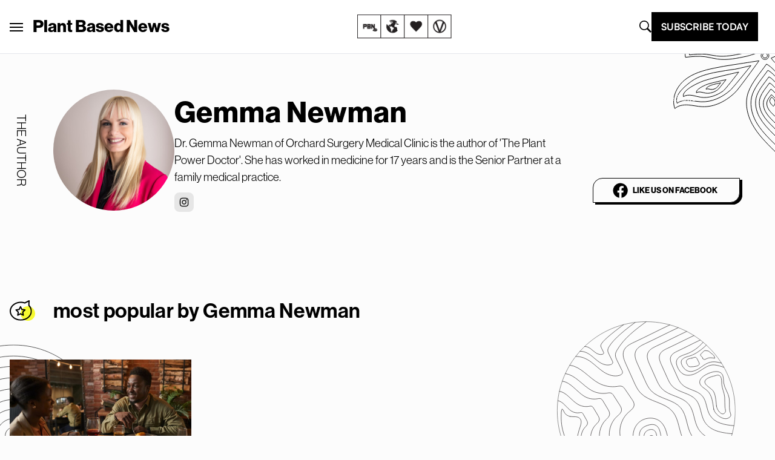

--- FILE ---
content_type: image/svg+xml
request_url: https://plantbasednews.org/app/themes/plant-based-news/public/images/icons/iconography/arrow-right.svg
body_size: -237
content:
<svg width="38" height="38" viewBox="0 0 38 38" fill="none" xmlns="http://www.w3.org/2000/svg">
  <path
    d="M23.3898 7.79663L21.1912 9.99527L28.3329 17.1526H3.11865V20.2712H28.3329L21.1756 27.4285L23.3898 29.6271L34.3051 18.7119L23.3898 7.79663Z"
    style="fill: var(--arrow-right-color, black)"
  />
</svg>


--- FILE ---
content_type: image/svg+xml
request_url: https://plantbasednews.org/app/themes/plant-based-news/public/images/graphic-elements/pattern-3.svg
body_size: 1411
content:
<svg width="83" height="340" viewBox="0 0 83 340" fill="none" xmlns="http://www.w3.org/2000/svg">
<g clip-path="url(#clip0_45_357)">
<path d="M0.335533 73.8418C0.385568 81.9781 2.84207 89.9172 7.39522 96.658C11.9484 103.399 18.3942 108.639 25.9197 111.718C33.4452 114.797 41.7132 115.577 49.6809 113.959C57.6486 112.341 64.9591 108.398 70.6903 102.627C76.4215 96.8558 80.3166 89.5156 81.8844 81.5319C83.4522 73.5482 82.6224 65.2787 79.4997 57.7664C76.377 50.2542 71.1013 43.8356 64.338 39.3204C57.5747 34.8051 49.6267 32.3955 41.4966 32.3953C30.5473 32.4316 20.0605 36.818 12.3419 44.5902C4.62325 52.3623 0.304615 62.884 0.335533 73.8418V73.8418Z" stroke="black" stroke-miterlimit="10"/>
<path d="M0.335533 105.895C0.385568 114.031 2.84207 121.97 7.39522 128.711C11.9484 135.451 18.3942 140.692 25.9197 143.771C33.4452 146.85 41.7132 147.629 49.6809 146.011C57.6486 144.393 64.9591 140.45 70.6903 134.679C76.4215 128.909 80.3166 121.568 81.8844 113.585C83.4522 105.601 82.6224 97.3315 79.4997 89.8192C76.377 82.3069 71.1013 75.8883 64.338 71.3731C57.5747 66.8579 49.6267 64.4482 41.4966 64.448C30.5473 64.4843 20.0605 68.8707 12.3419 76.6429C4.62325 84.415 0.304615 94.9367 0.335533 105.895V105.895Z" stroke="black" stroke-miterlimit="10"/>
<path d="M0.335533 137.947C0.385568 146.084 2.84207 154.023 7.39522 160.763C11.9484 167.504 18.3942 172.744 25.9197 175.823C33.4452 178.902 41.7132 179.682 49.6809 178.064C57.6486 176.446 64.9591 172.503 70.6903 166.732C76.4215 160.961 80.3166 153.621 81.8844 145.637C83.4522 137.654 82.6224 129.384 79.4997 121.872C76.377 114.36 71.1013 107.941 64.338 103.426C57.5747 98.9106 49.6267 96.5009 41.4966 96.5007C30.5473 96.537 20.0605 100.923 12.3419 108.696C4.62325 116.468 0.304615 126.989 0.335533 137.947V137.947Z" stroke="black" stroke-miterlimit="10"/>
<path d="M0.33538 170.007C0.386765 178.143 2.84445 186.081 7.39841 192.821C11.9524 199.561 18.3986 204.8 25.9242 207.878C33.4498 210.956 41.7177 211.735 49.6849 210.116C57.6522 208.497 64.962 204.554 70.6925 198.782C76.423 193.011 80.3174 185.671 81.8846 177.688C83.4519 169.704 82.6217 161.435 79.4988 153.923C76.3759 146.411 71.1002 139.993 64.3371 135.478C57.5739 130.963 49.6262 128.554 41.4965 128.553C36.074 128.571 30.7081 129.656 25.7049 131.749C20.7018 133.841 16.1595 136.899 12.3373 140.749C8.51513 144.598 5.48795 149.163 3.42867 154.183C1.36939 159.203 0.31827 164.58 0.33538 170.007V170.007Z" stroke="black" stroke-miterlimit="10"/>
<path d="M0.335533 202.053C0.385568 210.189 2.84207 218.128 7.39522 224.869C11.9484 231.61 18.3942 236.85 25.9197 239.929C33.4452 243.008 41.7132 243.788 49.6809 242.17C57.6486 240.552 64.9591 236.608 70.6903 230.838C76.4215 225.067 80.3166 217.726 81.8844 209.743C83.4522 201.759 82.6224 193.49 79.4997 185.977C76.377 178.465 71.1013 172.046 64.338 167.531C57.5747 163.016 49.6267 160.606 41.4966 160.606C30.5473 160.642 20.0605 165.029 12.3419 172.801C4.62325 180.573 0.304615 191.095 0.335533 202.053V202.053Z" stroke="black" stroke-miterlimit="10"/>
<path d="M0.335533 234.105C0.385568 242.242 2.84207 250.181 7.39522 256.922C11.9484 263.662 18.3942 268.903 25.9197 271.982C33.4452 275.061 41.7132 275.84 49.6809 274.222C57.6486 272.604 64.9591 268.661 70.6903 262.89C76.4215 257.119 80.3166 249.779 81.8844 241.796C83.4522 233.812 82.6224 225.542 79.4997 218.03C76.377 210.518 71.1013 204.099 64.338 199.584C57.5747 195.069 49.6267 192.659 41.4966 192.659C30.5473 192.695 20.0605 197.082 12.3419 204.854C4.62325 212.626 0.304615 223.148 0.335533 234.105V234.105Z" stroke="black" stroke-miterlimit="10"/>
<path d="M0.335586 266.158C0.378867 274.296 2.82966 282.238 7.37873 288.984C11.9278 295.729 18.3713 300.975 25.8963 304.059C33.4212 307.143 41.6903 307.928 49.6603 306.314C57.6303 304.699 64.944 300.759 70.6786 294.989C76.4132 289.22 80.3116 281.88 81.8822 273.895C83.4527 265.91 82.6249 257.639 79.5032 250.125C76.3815 242.611 71.1057 236.19 64.3416 231.673C57.5776 227.157 49.6282 224.746 41.4967 224.746C30.5533 224.782 20.0717 229.164 12.354 236.929C4.63641 244.693 0.313755 255.206 0.335586 266.158V266.158Z" stroke="black" stroke-miterlimit="10"/>
<path d="M0.33538 298.211C0.386765 306.347 2.84445 314.285 7.39841 321.025C11.9524 327.765 18.3986 333.004 25.9242 336.082C33.4498 339.16 41.7177 339.939 49.6849 338.32C57.6522 336.701 64.962 332.758 70.6925 326.986C76.423 321.215 80.3174 313.875 81.8846 305.892C83.4519 297.908 82.6217 289.639 79.4988 282.127C76.3759 274.615 71.1002 268.197 64.3371 263.682C57.5739 259.167 49.6262 256.758 41.4965 256.757C36.074 256.775 30.7081 257.86 25.7049 259.953C20.7018 262.045 16.1595 265.103 12.3373 268.953C8.51513 272.802 5.48795 277.367 3.42867 282.387C1.36939 287.407 0.31827 292.784 0.33538 298.211Z" stroke="black" stroke-miterlimit="10"/>
<path d="M0.33538 41.8028C0.386765 49.9388 2.84445 57.8772 7.39841 64.6171C11.9524 71.3569 18.3986 76.5962 25.9242 79.6741C33.4498 82.752 41.7177 83.5307 49.6849 81.912C57.6522 80.2932 64.962 76.3496 70.6925 70.5784C76.423 64.8072 80.3174 57.467 81.8846 49.4835C83.4519 41.5001 82.6217 33.2309 79.4988 25.719C76.3759 18.2071 71.1002 11.789 64.3371 7.27404C57.5739 2.7591 49.6262 0.349603 41.4965 0.34944C36.074 0.366509 30.7081 1.45227 25.7049 3.54474C20.7018 5.63721 16.1595 8.69541 12.3373 12.5447C8.51513 16.394 5.48795 20.9591 3.42867 25.9792C1.36939 30.9993 0.31827 36.3762 0.33538 41.8028V41.8028Z" stroke="black" stroke-miterlimit="10"/>
</g>
<defs>
<clipPath id="clip0_45_357">
<rect width="340" height="83" fill="white" transform="translate(83) rotate(90)"/>
</clipPath>
</defs>
</svg>


--- FILE ---
content_type: image/svg+xml
request_url: https://plantbasednews.org/app/themes/plant-based-news/public/images/icons/heading/popular-2.svg
body_size: 734
content:
<svg width="42" height="34" viewBox="0 0 42 34" fill="none" xmlns="http://www.w3.org/2000/svg">
<circle cx="30" cy="22" r="12" fill="#F6F930"/>
<g clip-path="url(#clip0_614_934)">
<path d="M18.35 33.71C8.22998 33.71 0 26.71 0 18.08C0 9.45 8.22998 2.45 18.35 2.45C20.6025 2.4271 22.8441 2.7647 24.99 3.45L31.52 0.0600052C31.672 -0.0277631 31.8445 -0.0739746 32.02 -0.0739746C32.1956 -0.0739746 32.368 -0.0277631 32.52 0.0600052C32.6682 0.154791 32.7887 0.286984 32.8695 0.443245C32.9503 0.599506 32.9884 0.774305 32.98 0.950005L32.66 8.2C35.1948 10.8287 36.6262 14.3285 36.66 17.98C36.7 26.7 28.46 33.71 18.35 33.71ZM18.35 4.45C9.34998 4.45 2 10.56 2 18.08C2 25.6 9.32998 31.71 18.35 31.71C27.37 31.71 34.7001 25.6 34.7001 18.08C34.6745 16.4547 34.3282 14.8504 33.6813 13.3592C33.0343 11.868 32.0994 10.5191 30.9301 9.39001C30.8324 9.29187 30.7562 9.17454 30.7063 9.04544C30.6564 8.91634 30.6338 8.77828 30.64 8.64001L30.91 2.64001L25.53 5.43C25.2802 5.55074 24.9929 5.56869 24.73 5.48C22.6777 4.77486 20.5199 4.42649 18.35 4.45Z" fill="black"/>
<path d="M22.49 25.79C22.3259 25.7892 22.1645 25.748 22.02 25.67L17.9 23.5L13.78 25.67C13.6153 25.7562 13.4296 25.7948 13.2442 25.7813C13.0587 25.7679 12.8806 25.7029 12.73 25.5939C12.5794 25.4848 12.4622 25.3359 12.3915 25.1638C12.3208 24.9918 12.2995 24.8035 12.33 24.62L13.12 20.03L9.78005 16.78C9.64524 16.6502 9.54954 16.4852 9.50386 16.3037C9.45819 16.1222 9.46439 15.9316 9.52168 15.7534C9.57898 15.5753 9.68512 15.4168 9.82802 15.296C9.97092 15.1752 10.1448 15.0969 10.33 15.07L14.94 14.4L17 10.23C17.0819 10.0609 17.2097 9.91835 17.3689 9.81858C17.5281 9.71881 17.7122 9.66589 17.9 9.66589C18.0879 9.66589 18.272 9.71881 18.4312 9.81858C18.5903 9.91835 18.7182 10.0609 18.8001 10.23L20.86 14.4L25.47 15.07C25.6533 15.098 25.8252 15.1765 25.9664 15.2966C26.1077 15.4166 26.2128 15.5736 26.27 15.75C26.3231 15.9237 26.3279 16.1085 26.2838 16.2847C26.2398 16.4609 26.1486 16.6217 26.02 16.75L22.6901 20L23.47 24.59C23.5068 24.7765 23.4896 24.9697 23.4205 25.1468C23.3515 25.3239 23.2334 25.4776 23.0801 25.59C22.9079 25.7143 22.7023 25.7839 22.49 25.79ZM17.9 21.37C18.0642 21.3708 18.2256 21.412 18.37 21.49L21.1601 22.96L20.63 19.85C20.6008 19.6901 20.6111 19.5254 20.6599 19.3703C20.7087 19.2153 20.7945 19.0744 20.9101 18.96L23.1801 16.76L20.0501 16.3C19.8908 16.277 19.7395 16.2159 19.6089 16.1218C19.4783 16.0278 19.3724 15.9037 19.3001 15.76L17.9 12.93L16.5 15.76C16.4277 15.9037 16.3217 16.0278 16.1912 16.1218C16.0606 16.2159 15.9092 16.277 15.75 16.3L12.63 16.76L14.89 18.96C15.0073 19.0734 15.095 19.2138 15.1456 19.369C15.1961 19.5241 15.2079 19.6893 15.18 19.85L14.64 22.96L17.4401 21.49C17.5804 21.4108 17.7389 21.3695 17.9 21.37Z" fill="black"/>
</g>
<defs>
<clipPath id="clip0_614_934">
<rect width="36.7" height="33.71" fill="white"/>
</clipPath>
</defs>
</svg>


--- FILE ---
content_type: image/svg+xml
request_url: https://plantbasednews.org/app/themes/plant-based-news/public/images/graphic-elements/circle-ring.svg
body_size: 1193
content:
<svg width="397" height="402" viewBox="0 0 397 402" fill="none" xmlns="http://www.w3.org/2000/svg">
<path d="M1 200.987C1 311.459 89.4222 401 198.513 401C307.604 401 396 311.459 396 200.987C396 90.5144 307.578 1 198.513 1C89.4485 1 1 90.5673 1 200.987Z" stroke="black" stroke-miterlimit="10"/>
<path d="M24.938 200.987C24.938 298.033 102.63 376.685 198.46 376.685C294.291 376.685 371.957 298.033 371.957 200.987C371.957 103.94 294.264 25.2878 198.46 25.2878C102.657 25.2878 24.938 103.966 24.938 200.987Z" stroke="black" stroke-miterlimit="10"/>
<path d="M47.5308 200.987C47.5308 285.427 115.126 353.877 198.513 353.877C281.9 353.877 349.469 285.559 349.469 200.987C349.469 116.415 281.873 48.0962 198.513 48.0962C115.152 48.0962 47.5308 116.573 47.5308 200.987Z" stroke="black" stroke-miterlimit="10"/>
<path d="M72.1548 200.987C72.1548 271.658 128.704 328.955 198.487 328.955C268.27 328.955 324.846 271.658 324.846 200.987C324.846 130.316 268.297 73.0186 198.487 73.0186C128.677 73.0186 72.1548 130.343 72.1548 200.987Z" stroke="black" stroke-miterlimit="10"/>
<path d="M96.3554 200.987C96.5583 221.197 102.722 240.895 114.07 257.6C125.418 274.305 141.442 287.271 160.126 294.865C178.81 302.458 199.317 304.34 219.066 300.273C238.814 296.205 256.92 286.371 271.105 272.009C285.289 257.646 294.917 239.397 298.776 219.56C302.635 199.722 300.553 179.184 292.792 160.531C285.03 141.877 271.937 125.943 255.16 114.735C238.384 103.527 218.674 97.5455 198.513 97.5444C185.029 97.6102 171.691 100.338 159.259 105.573C146.827 110.807 135.546 118.445 126.059 128.051C116.573 137.657 109.067 149.043 103.97 161.557C98.8735 174.071 96.286 187.47 96.3554 200.987Z" stroke="black" stroke-miterlimit="10"/>
<path d="M119.503 200.987C119.643 216.637 124.401 231.895 133.177 244.84C141.952 257.784 154.353 267.835 168.816 273.727C183.28 279.619 199.159 281.088 214.454 277.948C229.749 274.809 243.774 267.202 254.764 256.085C265.754 244.969 273.216 230.841 276.211 215.481C279.205 200.12 277.598 184.215 271.591 169.769C265.585 155.323 255.448 142.982 242.457 134.301C229.467 125.62 214.205 120.987 198.593 120.987C188.158 121.028 177.834 123.131 168.211 127.175C158.588 131.219 149.854 137.125 142.508 144.554C135.163 151.984 129.351 160.792 125.403 170.475C121.456 180.158 119.451 190.526 119.503 200.987V200.987Z" stroke="black" stroke-miterlimit="10"/>
<path d="M140.725 200.987C140.839 212.42 144.326 223.564 150.746 233.015C157.166 242.466 166.233 249.8 176.803 254.095C187.374 258.39 198.976 259.453 210.148 257.15C221.32 254.848 231.562 249.282 239.585 241.155C247.608 233.028 253.052 222.702 255.233 211.479C257.413 200.256 256.231 188.637 251.837 178.085C247.442 167.534 240.032 158.522 230.538 152.185C221.044 145.848 209.892 142.469 198.486 142.473C190.859 142.505 183.312 144.044 176.278 147.003C169.245 149.962 162.863 154.283 157.498 159.718C152.132 165.153 147.889 171.596 145.011 178.678C142.133 185.759 140.676 193.34 140.725 200.987Z" stroke="black" stroke-miterlimit="10"/>
<path d="M160.999 200.987C161.071 208.409 163.333 215.643 167.5 221.779C171.666 227.915 177.55 232.678 184.411 235.467C191.272 238.257 198.803 238.949 206.056 237.457C213.308 235.964 219.958 232.353 225.168 227.079C230.378 221.805 233.914 215.104 235.332 207.819C236.75 200.534 235.986 192.991 233.136 186.141C230.286 179.29 225.478 173.438 219.317 169.322C213.156 165.206 205.917 163.009 198.513 163.009C193.563 163.033 188.665 164.035 184.1 165.956C179.536 167.878 175.393 170.682 171.91 174.209C168.426 177.735 165.67 181.915 163.797 186.51C161.925 191.105 160.974 196.024 160.999 200.987V200.987Z" stroke="black" stroke-miterlimit="10"/>
<path d="M180.006 200.987C180.053 204.636 181.175 208.189 183.231 211.2C185.287 214.21 188.185 216.545 191.561 217.908C194.937 219.272 198.64 219.605 202.204 218.864C205.768 218.124 209.034 216.343 211.591 213.747C214.148 211.15 215.883 207.854 216.576 204.272C217.269 200.69 216.89 196.982 215.486 193.616C214.083 190.249 211.717 187.374 208.688 185.351C205.659 183.329 202.1 182.249 198.46 182.249C193.536 182.284 188.826 184.277 185.366 187.79C181.906 191.304 179.978 196.05 180.006 200.987V200.987Z" stroke="black" stroke-miterlimit="10"/>
</svg>


--- FILE ---
content_type: image/svg+xml
request_url: https://plantbasednews.org/app/themes/plant-based-news/public/images/graphic-elements/world-1.svg
body_size: 4982
content:
<svg width="394" height="395" viewBox="0 0 394 395" fill="none" xmlns="http://www.w3.org/2000/svg">
<path d="M197.447 393.51C305.671 393.51 393.404 305.753 393.404 197.5C393.404 89.2467 305.671 1.48999 197.447 1.48999C89.2228 1.48999 1.48975 89.2467 1.48975 197.5C1.48975 305.753 89.2228 393.51 197.447 393.51Z" stroke="#5D5D5D" stroke-miterlimit="10"/>
<path d="M356.388 312.019C346.709 317.085 336.058 320.017 325.15 320.617C314.243 321.217 303.334 319.471 293.158 315.497C282.983 311.522 273.777 305.412 266.162 297.578C258.547 289.744 252.699 280.368 249.013 270.083C243.262 253.931 242.4 234.899 230.162 222.913C217.043 210.045 193.528 211.378 180.369 224.206C167.211 237.035 164.889 258.832 173.05 275.306C181.467 292.291 198.77 303.179 208.754 319.281C221.569 339.95 216.955 374.027 201.895 393.147" stroke="#231F20" stroke-linecap="round" stroke-linejoin="round"/>
<path d="M218.169 392.324C218.169 392.324 233.464 372.086 226.909 339.637C220.354 307.187 203.58 296.26 195.556 286.42C187.532 276.58 170.082 243.033 195.556 231.733C221.03 220.433 226.165 236.839 228.359 245.954C230.554 255.068 237.834 302.796 278.279 319.957C318.725 337.118 336.087 329.277 343.014 328.542" stroke="#231F20" stroke-linecap="round" stroke-linejoin="round"/>
<path d="M234.346 389.854C234.346 389.854 250.228 357.14 241.489 331.982C232.749 306.825 229.78 295.897 229.78 295.897C229.78 295.897 259.664 335.628 281.533 339.637C303.401 343.645 325.3 343.743 328.562 343.018" stroke="#231F20" stroke-linecap="round" stroke-linejoin="round"/>
<path d="M249.484 386.297C249.484 386.297 260.262 365.069 254.255 348.075C248.249 331.081 246.221 323.642 246.221 323.642C246.221 323.642 266.797 350.544 281.876 353.259C296.955 355.974 311.005 355.964 313.229 355.464" stroke="#231F20" stroke-linecap="round" stroke-linejoin="round"/>
<path d="M263.279 381.759C263.279 381.759 268.883 371.126 265.582 361.786C262.28 352.446 261.133 348.388 261.133 348.388C261.133 348.388 272.42 363.138 280.68 364.628C288.94 366.118 296.151 366.127 297.385 365.853" stroke="#231F20" stroke-linecap="round" stroke-linejoin="round"/>
<path d="M225.449 290.762C225.449 290.762 203.002 282.235 195.566 267.799C189.374 255.764 192.744 247.747 197.026 243.376C201.092 239.221 215.985 233.801 219.62 248.845C222.928 262.593 224.881 276.632 225.449 290.762Z" stroke="#231F20" stroke-linecap="round" stroke-linejoin="round"/>
<path d="M217.798 277.962C217.798 277.962 206.599 273.709 202.895 266.505C199.799 260.507 201.484 256.509 203.62 254.333C205.756 252.157 213.075 249.551 214.888 257.058C216.536 263.914 217.511 270.916 217.798 277.962V277.962Z" stroke="#231F20" stroke-linecap="round" stroke-linejoin="round"/>
<path d="M364.413 299.945C332.638 297.161 297.621 291.536 280.896 264.232C268.698 244.297 270.54 217.238 255.49 199.382C237.756 178.33 203.747 178.516 184.887 158.474C178.077 151.242 173.884 141.98 169.808 132.905L152.848 95.1044C148.664 85.8037 144.431 75.2682 147.949 65.7029C151.466 56.1376 161.489 51.061 170.65 46.7879C198.026 34.0473 221.883 21.4438 249.259 8.68359" stroke="#231F20" stroke-linecap="round" stroke-linejoin="round"/>
<path d="M372.829 284.519C343.357 281.931 312.66 276.982 297.15 251.648C285.834 233.164 287.538 208.065 273.635 191.502C257.185 171.979 225.626 172.156 208.146 153.564C201.827 146.851 197.937 138.266 194.165 129.847L178.4 94.7515C174.481 86.1271 170.562 76.356 173.893 67.4865C177.224 58.6171 186.454 53.9031 194.949 49.9437C220.345 38.1047 242.488 26.5205 267.874 14.6619" stroke="#231F20" stroke-linecap="round" stroke-linejoin="round"/>
<path d="M380.452 267.24C353.821 264.908 326.211 260.38 312.19 237.506C301.961 220.845 303.509 198.117 290.899 183.152C276.026 165.511 247.514 165.658 231.71 148.85C225.998 142.784 222.481 135.022 219.071 127.417L204.845 95.7316C201.347 87.8912 197.79 79.0707 200.779 71.0931C203.767 63.1155 212.124 58.8131 219.806 55.2261C242.753 44.5338 263.436 33.665 286.431 22.9629" stroke="#231F20" stroke-linecap="round" stroke-linejoin="round"/>
<path d="M386.624 248.306C363.002 246.238 338.429 242.23 325.995 221.923C316.922 207.105 318.284 186.984 307.105 173.714C293.917 158.033 268.629 158.2 254.608 143.333C249.542 137.962 246.427 131.072 243.399 124.33L230.76 96.1825C227.664 89.2633 224.509 81.4817 227.154 74.3274C229.8 67.173 237.246 63.39 244.056 60.2538C264.406 50.767 282.013 41.5545 302.363 32.0676" stroke="#231F20" stroke-linecap="round" stroke-linejoin="round"/>
<path d="M390.534 230.616C369.958 228.803 348.472 225.147 337.626 207.428C329.709 194.501 330.904 176.948 321.146 165.364C309.633 151.712 287.588 151.83 275.34 138.854C270.922 134.169 268.208 128.162 265.543 122.271L254.54 97.7702C251.826 91.7331 249.072 84.9022 251.385 78.6985C253.697 72.4948 260.203 69.192 266.081 66.4283C283.845 58.1468 298.473 50.1986 316.237 41.927" stroke="#231F20" stroke-linecap="round" stroke-linejoin="round"/>
<path d="M346.091 194.246C343.68 179.546 342.583 162.885 331.394 153.016C325.26 147.586 315.952 143.725 315.178 135.571C314.581 129.338 319.666 124.036 324.878 120.576C330.741 116.677 337.255 113.862 344.111 112.265C350.862 110.687 358.955 110.726 363.541 115.921C368.312 121.34 367.058 129.543 368.116 136.688C369.841 148.449 378.316 158.249 380.079 170.01C381.451 179.104 379.776 188.219 381.275 197.363C382.46 204.625 387.036 208.075 379.599 213.044C367.93 220.884 347.903 205.282 346.091 194.246Z" stroke="#231F20" stroke-linecap="round" stroke-linejoin="round"/>
<path d="M352.175 187.386C350.901 175.292 350.313 161.62 344.415 153.486C341.172 149.017 327.024 141.471 326.387 134.787C325.407 124.888 347.531 121.282 351.146 119.968C354.762 118.655 358.985 118.714 361.424 122.977C363.952 127.427 363.286 134.179 363.844 140.059C364.755 149.693 369.243 157.808 370.174 167.442C370.899 174.92 370.017 182.417 370.801 189.983C371.428 195.961 373.858 198.804 369.919 202.881C363.697 209.29 353.135 196.461 352.175 187.386Z" stroke="#231F20" stroke-linecap="round" stroke-linejoin="round"/>
<path d="M322.449 46.886C312.964 58.235 300.002 67.6728 286.05 72.5731C277.467 75.5818 266.973 78.4534 264.328 87.166C262.976 91.6057 264.2 96.4079 265.944 100.701C268.717 107.512 273.107 114.068 279.661 117.312C287.265 121.046 296.494 119.704 304.254 116.332C312.014 112.961 318.774 107.659 326.025 103.268C330.924 100.328 336.264 97.6624 341.986 96.8881C349.981 95.7905 360.602 99.3873 368.273 101.926" stroke="#231F20" stroke-linecap="round" stroke-linejoin="round"/>
<path d="M329.542 53.2856C321.165 61.6945 306.35 73.0925 294.034 76.7186C286.471 78.9532 277.212 81.0995 274.87 87.4992C273.684 90.7824 274.762 94.3595 276.3 97.5251C278.75 102.572 282.62 107.433 288.45 109.835C295.151 112.598 299.766 111.011 306.605 108.492C313.444 105.973 322.135 98.0641 328.533 94.7711C332.91 92.3755 337.677 90.7729 342.612 90.0375C349.667 89.2339 356.28 90.8705 363.041 92.7522" stroke="#231F20" stroke-linecap="round" stroke-linejoin="round"/>
<path d="M298.198 81.6581C296.082 81.9221 293.993 82.3747 291.957 83.0106C289.841 83.677 287.656 84.6669 286.519 86.5779C286.071 87.4365 285.804 88.378 285.735 89.344C285.666 90.3101 285.796 91.28 286.118 92.1936C286.768 94.0145 287.669 95.7362 288.793 97.3095C289.409 98.4453 290.281 99.4218 291.34 100.161C292.543 100.743 293.877 101.002 295.21 100.916C299.635 100.939 304.045 100.412 308.339 99.348C311.044 98.6718 314.169 97.2213 314.424 94.4477C314.398 92.9479 313.909 91.4929 313.023 90.2825C311.68 87.9892 309.162 81.1583 306.732 80.0312C304.303 78.9042 300.864 81.3347 298.198 81.6581Z" stroke="#231F20" stroke-linecap="round" stroke-linejoin="round"/>
<path d="M321.88 82.011C322.14 82.6531 322.497 83.2514 322.938 83.7849C323.515 84.2825 324.217 84.613 324.968 84.7408C325.719 84.8687 326.491 84.7889 327.2 84.5101C328.606 83.9396 329.968 83.2682 331.276 82.501C336.489 79.9725 342.642 81.0113 348.334 82.109C348.403 78.7768 346.286 75.7583 343.798 73.5433C341.309 71.3284 338.36 69.6232 335.96 67.3396C335.547 66.8811 335.056 66.4995 334.509 66.2126C334.13 66.0609 333.731 65.9619 333.324 65.9186L329.091 65.2423C328.125 65.012 327.118 65.012 326.152 65.2423C325.259 65.6238 324.468 66.2076 323.84 66.9476C322.194 68.6137 316.736 72.6417 316.844 74.886C316.952 77.1303 321.88 79.208 321.88 82.011Z" stroke="#231F20" stroke-linecap="round" stroke-linejoin="round"/>
<path d="M197.447 1.48999C173.364 19.0721 147.801 38.4281 133.046 64.3406C131.429 67.1729 129.911 70.1719 129.597 73.4256C129.117 78.2573 131.312 82.9027 133.448 87.2542L143.676 108.08C144.539 109.844 145.43 111.746 145.166 113.696C144.725 116.901 141.394 118.851 138.307 119.772C126.844 123.183 114.342 119.106 104.269 112.667C94.1973 106.228 85.7515 97.5545 76.179 90.3903C66.6065 83.2261 54.1926 77.3655 42.2588 78.1593" stroke="#231F20" stroke-linecap="round" stroke-linejoin="round"/>
<path d="M172.953 3.12671C156.012 15.4949 125.59 38.9083 115.204 57.1372C113.96 59.075 113.136 61.2517 112.784 63.5272C112.441 66.928 113.989 70.2013 115.488 73.2591L122.709 87.8912C123.436 89.0664 123.801 90.43 123.758 91.8114C123.454 94.0655 121.112 95.4376 118.927 96.0844C110.864 98.4855 102.075 95.614 94.9812 91.0862C87.8875 86.5584 81.9598 80.4526 75.2189 75.4054C68.478 70.3581 59.8167 66.1537 51.4297 66.7124" stroke="#231F20" stroke-linecap="round" stroke-linejoin="round"/>
<path d="M147.684 7.99756C137.621 15.3479 104.975 39.3592 98.8023 50.1397C98.0643 51.2903 97.5738 52.5819 97.362 53.9325C97.1661 55.9514 98.0871 57.9017 98.9787 59.7148L103.251 68.4176C103.686 69.1226 103.901 69.9417 103.868 70.7697C103.691 72.1026 102.29 72.9258 100.997 73.3081C96.2059 74.7291 90.9836 73.0238 86.7705 70.3679C82.5574 67.712 79.04 64.0466 75.0131 61.0574C70.9862 58.0683 66.6751 55.8632 61.688 56.1572" stroke="#231F20" stroke-linecap="round" stroke-linejoin="round"/>
<path d="M29.0708 97.2898C53.8202 100.024 71.2016 125.613 93.237 137.197C105.586 143.676 119.669 146.078 133.467 144.058C137.288 143.48 141.384 142.607 144.872 144.283C147.527 145.557 149.3 148.105 150.966 150.536C155.885 157.723 160.806 164.939 165.731 172.185C168.338 175.998 171.052 180.192 170.807 184.808C170.444 191.796 163.762 196.412 158.501 201.008C140.737 216.523 134.368 243.739 143.402 265.515C149.594 280.451 161.744 291.977 170.905 305.266C179.272 317.429 185.268 331.659 185.327 346.428C185.386 361.198 172.374 381.906 159.96 389.854" stroke="#231F20" stroke-linecap="round" stroke-linejoin="round"/>
<path d="M19.6553 115.93C40.8677 118.42 57.622 142.088 76.4829 152.653C86.966 158.519 99.1118 160.703 110.981 158.857C114.263 158.337 117.771 157.543 120.779 159.072C123.052 160.238 124.581 162.551 126.001 164.766L138.66 184.505C140.894 187.984 143.226 191.806 143.02 196.01C142.707 202.381 136.975 206.585 132.458 210.78C117.232 224.922 111.775 249.727 119.515 269.583C124.826 283.186 135.251 293.682 143.099 305.845C150.271 316.929 155.415 329.905 155.463 343.361C155.512 356.817 144.833 375.291 134.192 382.563" stroke="#231F20" stroke-linecap="round" stroke-linejoin="round"/>
<path d="M13.1006 132.572C30.9229 134.826 45.0122 156.181 60.8848 165.717C69.5674 170.994 79.8523 172.986 89.8767 171.333C92.6299 170.853 95.579 170.137 98.0873 171.519C100.047 172.568 101.291 174.655 102.487 176.664L113.127 194.472C114.998 197.618 116.958 201.067 116.782 204.87C116.517 210.613 111.706 214.416 107.964 218.199C95.1675 230.939 90.5723 253.363 97.0781 271.288C101.546 283.568 110.305 293.035 116.899 303.992C122.925 313.999 127.256 325.72 127.295 337.863C127.334 350.006 118.839 366.147 109.894 372.713" stroke="#231F20" stroke-linecap="round" stroke-linejoin="round"/>
<path d="M6.31055 154.829C21.5462 156.789 32.7648 175.008 46.3544 183.181C53.7664 187.705 62.5573 189.413 71.1234 187.994C73.4749 187.592 76.0224 187.013 78.1387 188.16C79.7749 189.062 80.8723 190.855 81.8913 192.57L90.9837 207.84C92.5906 210.535 94.2562 213.494 94.1092 216.748C93.8839 221.648 89.7688 224.941 86.5257 228.185C75.6011 239.133 71.6819 258.341 77.2373 273.709C81.0487 284.244 88.5342 292.33 94.168 301.758C99.3217 310.343 102.986 320.379 103.045 330.797C103.104 341.214 96.0884 354.876 88.4461 360.502" stroke="#231F20" stroke-linecap="round" stroke-linejoin="round"/>
<path d="M3.01855 175.537C14.4625 177.086 22.1146 191.6 32.3044 198.157C37.7881 201.777 44.4497 203.159 50.9203 202.018C52.6839 201.695 54.5847 201.195 56.1916 202.145C57.4131 203.07 58.3833 204.287 59.0134 205.683L65.8719 217.944C67.077 220.11 68.3311 222.481 68.2234 225.088C68.047 229.009 64.9607 231.665 62.521 234.262C54.3104 243.082 51.371 258.449 55.5449 270.788C58.4059 279.236 64.0299 285.754 68.2821 293.329C72.1523 300.19 74.9251 308.275 74.9545 316.625C74.9839 324.975 69.6343 336.001 63.8927 340.519" stroke="#231F20" stroke-linecap="round" stroke-linejoin="round"/>
<path d="M29.9822 210.241C33.7544 210.927 37.6245 210.535 41.4457 210.809C45.2668 211.083 49.284 212.171 51.753 215.102C55.9955 220.159 53.7126 227.725 51.5865 233.968C48.7232 242.386 46.5154 251.013 44.9827 259.772C44.6202 261.85 44.1989 264.114 42.6018 265.476C41.7497 266.119 40.7912 266.606 39.7703 266.917C36.1744 268.22 32.2651 269.553 28.6007 268.446C23.9859 267.064 21.3209 262.34 19.4103 257.92C12.8022 242.533 9.6515 225.882 10.1807 209.143C10.3179 204.968 9.74958 197.039 12.3362 193.727C15.2756 195.52 16.324 201.332 18.9008 204.076C21.8495 207.252 25.7294 209.41 29.9822 210.241V210.241Z" stroke="#231F20" stroke-linecap="round" stroke-linejoin="round"/>
<path d="M22.0654 283.725C27.8061 282.951 33.4117 281.385 38.7218 279.07C47.7358 282.441 53.5362 291.222 58.4449 299.651C60.2771 302.777 62.0995 306.031 62.56 309.637C63.5398 317.125 58.3371 324.024 52.5858 328.778" stroke="#231F20" stroke-linecap="round" stroke-linejoin="round"/>
</svg>
